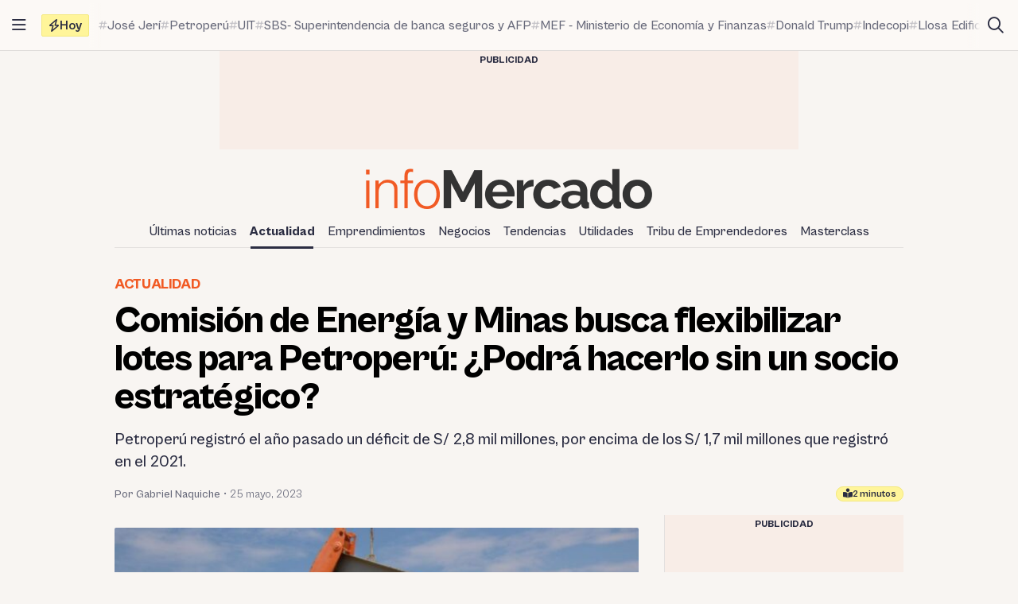

--- FILE ---
content_type: text/html; charset=utf-8
request_url: https://www.google.com/recaptcha/api2/aframe
body_size: 267
content:
<!DOCTYPE HTML><html><head><meta http-equiv="content-type" content="text/html; charset=UTF-8"></head><body><script nonce="IXP2h8GLgGUekJfcTA08xw">/** Anti-fraud and anti-abuse applications only. See google.com/recaptcha */ try{var clients={'sodar':'https://pagead2.googlesyndication.com/pagead/sodar?'};window.addEventListener("message",function(a){try{if(a.source===window.parent){var b=JSON.parse(a.data);var c=clients[b['id']];if(c){var d=document.createElement('img');d.src=c+b['params']+'&rc='+(localStorage.getItem("rc::a")?sessionStorage.getItem("rc::b"):"");window.document.body.appendChild(d);sessionStorage.setItem("rc::e",parseInt(sessionStorage.getItem("rc::e")||0)+1);localStorage.setItem("rc::h",'1769111418585');}}}catch(b){}});window.parent.postMessage("_grecaptcha_ready", "*");}catch(b){}</script></body></html>

--- FILE ---
content_type: application/javascript
request_url: https://infomercado.pe/wp-content/themes/infonews/assets/js/bundle.js?ver=1.0.0a5
body_size: 4490
content:
/*! For license information please see bundle.js.LICENSE.txt */
(()=>{var t={588:function(t){var o;o=function(t){var o=function(t){return new o.lib.init(t)};function e(t,o){return o.offset[t]?isNaN(o.offset[t])?o.offset[t]:o.offset[t]+"px":"0px"}function i(t,o){return!(!t||"string"!=typeof o||!(t.className&&t.className.trim().split(/\s+/gi).indexOf(o)>-1))}return o.defaults={oldestFirst:!0,text:"Toastify is awesome!",node:void 0,duration:3e3,selector:void 0,callback:function(){},destination:void 0,newWindow:!1,close:!1,gravity:"toastify-top",positionLeft:!1,position:"",backgroundColor:"",avatar:"",className:"",stopOnFocus:!0,onClick:function(){},offset:{x:0,y:0},escapeMarkup:!0,ariaLive:"polite",style:{background:""}},o.lib=o.prototype={toastify:"1.12.0",constructor:o,init:function(t){return t||(t={}),this.options={},this.toastElement=null,this.options.text=t.text||o.defaults.text,this.options.node=t.node||o.defaults.node,this.options.duration=0===t.duration?0:t.duration||o.defaults.duration,this.options.selector=t.selector||o.defaults.selector,this.options.callback=t.callback||o.defaults.callback,this.options.destination=t.destination||o.defaults.destination,this.options.newWindow=t.newWindow||o.defaults.newWindow,this.options.close=t.close||o.defaults.close,this.options.gravity="bottom"===t.gravity?"toastify-bottom":o.defaults.gravity,this.options.positionLeft=t.positionLeft||o.defaults.positionLeft,this.options.position=t.position||o.defaults.position,this.options.backgroundColor=t.backgroundColor||o.defaults.backgroundColor,this.options.avatar=t.avatar||o.defaults.avatar,this.options.className=t.className||o.defaults.className,this.options.stopOnFocus=void 0===t.stopOnFocus?o.defaults.stopOnFocus:t.stopOnFocus,this.options.onClick=t.onClick||o.defaults.onClick,this.options.offset=t.offset||o.defaults.offset,this.options.escapeMarkup=void 0!==t.escapeMarkup?t.escapeMarkup:o.defaults.escapeMarkup,this.options.ariaLive=t.ariaLive||o.defaults.ariaLive,this.options.style=t.style||o.defaults.style,t.backgroundColor&&(this.options.style.background=t.backgroundColor),this},buildToast:function(){if(!this.options)throw"Toastify is not initialized";var t=document.createElement("div");for(var o in t.className="toastify on "+this.options.className,this.options.position?t.className+=" toastify-"+this.options.position:!0===this.options.positionLeft?(t.className+=" toastify-left",console.warn("Property `positionLeft` will be depreciated in further versions. Please use `position` instead.")):t.className+=" toastify-right",t.className+=" "+this.options.gravity,this.options.backgroundColor&&console.warn('DEPRECATION NOTICE: "backgroundColor" is being deprecated. Please use the "style.background" property.'),this.options.style)t.style[o]=this.options.style[o];if(this.options.ariaLive&&t.setAttribute("aria-live",this.options.ariaLive),this.options.node&&this.options.node.nodeType===Node.ELEMENT_NODE)t.appendChild(this.options.node);else if(this.options.escapeMarkup?t.innerText=this.options.text:t.innerHTML=this.options.text,""!==this.options.avatar){var i=document.createElement("img");i.src=this.options.avatar,i.className="toastify-avatar","left"==this.options.position||!0===this.options.positionLeft?t.appendChild(i):t.insertAdjacentElement("afterbegin",i)}if(!0===this.options.close){var n=document.createElement("button");n.type="button",n.setAttribute("aria-label","Close"),n.className="toast-close",n.innerHTML="&#10006;",n.addEventListener("click",function(t){t.stopPropagation(),this.removeElement(this.toastElement),window.clearTimeout(this.toastElement.timeOutValue)}.bind(this));var s=window.innerWidth>0?window.innerWidth:screen.width;("left"==this.options.position||!0===this.options.positionLeft)&&s>360?t.insertAdjacentElement("afterbegin",n):t.appendChild(n)}if(this.options.stopOnFocus&&this.options.duration>0){var a=this;t.addEventListener("mouseover",(function(o){window.clearTimeout(t.timeOutValue)})),t.addEventListener("mouseleave",(function(){t.timeOutValue=window.setTimeout((function(){a.removeElement(t)}),a.options.duration)}))}if(void 0!==this.options.destination&&t.addEventListener("click",function(t){t.stopPropagation(),!0===this.options.newWindow?window.open(this.options.destination,"_blank"):window.location=this.options.destination}.bind(this)),"function"==typeof this.options.onClick&&void 0===this.options.destination&&t.addEventListener("click",function(t){t.stopPropagation(),this.options.onClick()}.bind(this)),"object"==typeof this.options.offset){var r=e("x",this.options),l=e("y",this.options),d="left"==this.options.position?r:"-"+r,c="toastify-top"==this.options.gravity?l:"-"+l;t.style.transform="translate("+d+","+c+")"}return t},showToast:function(){var t;if(this.toastElement=this.buildToast(),!(t="string"==typeof this.options.selector?document.getElementById(this.options.selector):this.options.selector instanceof HTMLElement||"undefined"!=typeof ShadowRoot&&this.options.selector instanceof ShadowRoot?this.options.selector:document.body))throw"Root element is not defined";var e=o.defaults.oldestFirst?t.firstChild:t.lastChild;return t.insertBefore(this.toastElement,e),o.reposition(),this.options.duration>0&&(this.toastElement.timeOutValue=window.setTimeout(function(){this.removeElement(this.toastElement)}.bind(this),this.options.duration)),this},hideToast:function(){this.toastElement.timeOutValue&&clearTimeout(this.toastElement.timeOutValue),this.removeElement(this.toastElement)},removeElement:function(t){t.className=t.className.replace(" on",""),window.setTimeout(function(){this.options.node&&this.options.node.parentNode&&this.options.node.parentNode.removeChild(this.options.node),t.parentNode&&t.parentNode.removeChild(t),this.options.callback.call(t),o.reposition()}.bind(this),400)}},o.reposition=function(){for(var t,o={top:15,bottom:15},e={top:15,bottom:15},n={top:15,bottom:15},s=document.getElementsByClassName("toastify"),a=0;a<s.length;a++){t=!0===i(s[a],"toastify-top")?"toastify-top":"toastify-bottom";var r=s[a].offsetHeight;t=t.substr(9,t.length-1),(window.innerWidth>0?window.innerWidth:screen.width)<=360?(s[a].style[t]=n[t]+"px",n[t]+=r+15):!0===i(s[a],"toastify-left")?(s[a].style[t]=o[t]+"px",o[t]+=r+15):(s[a].style[t]=e[t]+"px",e[t]+=r+15)}return this},o.lib.init.prototype=o.lib,o},t.exports?t.exports=o():this.Toastify=o()}},o={};function e(i){var n=o[i];if(void 0!==n)return n.exports;var s=o[i]={exports:{}};return t[i].call(s.exports,s,s.exports,e),s.exports}e.n=t=>{var o=t&&t.__esModule?()=>t.default:()=>t;return e.d(o,{a:o}),o},e.d=(t,o)=>{for(var i in o)e.o(o,i)&&!e.o(t,i)&&Object.defineProperty(t,i,{enumerable:!0,get:o[i]})},e.o=(t,o)=>Object.prototype.hasOwnProperty.call(t,o),(()=>{"use strict";function t(t){return function(t){if(Array.isArray(t))return o(t)}(t)||function(t){if("undefined"!=typeof Symbol&&Symbol.iterator in Object(t))return Array.from(t)}(t)||function(t,e){if(t){if("string"==typeof t)return o(t,e);var i=Object.prototype.toString.call(t).slice(8,-1);return"Object"===i&&t.constructor&&(i=t.constructor.name),"Map"===i||"Set"===i?Array.from(t):"Arguments"===i||/^(?:Ui|I)nt(?:8|16|32)(?:Clamped)?Array$/.test(i)?o(t,e):void 0}}(t)||function(){throw new TypeError("Invalid attempt to spread non-iterable instance.\nIn order to be iterable, non-array objects must have a [Symbol.iterator]() method.")}()}function o(t,o){(null==o||o>t.length)&&(o=t.length);for(var e=0,i=new Array(o);e<o;e++)i[e]=t[e];return i}var i,n,s,a,r,l=(i=["a[href]","area[href]",'input:not([disabled]):not([type="hidden"]):not([aria-hidden])',"select:not([disabled]):not([aria-hidden])","textarea:not([disabled]):not([aria-hidden])","button:not([disabled]):not([aria-hidden])","iframe","object","embed","[contenteditable]",'[tabindex]:not([tabindex^="-"])'],n=function(){function o(e){var i=e.targetModal,n=e.triggers,s=void 0===n?[]:n,a=e.onShow,r=void 0===a?function(){}:a,l=e.onClose,d=void 0===l?function(){}:l,c=e.openTrigger,u=void 0===c?"data-micromodal-trigger":c,f=e.closeTrigger,h=void 0===f?"data-micromodal-close":f,p=e.openClass,m=void 0===p?"is-open":p,v=e.disableScroll,g=void 0!==v&&v,y=e.disableFocus,b=void 0!==y&&y,w=e.awaitCloseAnimation,E=void 0!==w&&w,k=e.awaitOpenAnimation,C=void 0!==k&&k,L=e.debugMode,T=void 0!==L&&L;!function(t,o){if(!(t instanceof o))throw new TypeError("Cannot call a class as a function")}(this,o),this.modal=document.getElementById(i),this.config={debugMode:T,disableScroll:g,openTrigger:u,closeTrigger:h,openClass:m,onShow:r,onClose:d,awaitCloseAnimation:E,awaitOpenAnimation:C,disableFocus:b},s.length>0&&this.registerTriggers.apply(this,t(s)),this.onClick=this.onClick.bind(this),this.onKeydown=this.onKeydown.bind(this)}var e;return(e=[{key:"registerTriggers",value:function(){for(var t=this,o=arguments.length,e=new Array(o),i=0;i<o;i++)e[i]=arguments[i];e.filter(Boolean).forEach((function(o){o.addEventListener("click",(function(o){return t.showModal(o)}))}))}},{key:"showModal",value:function(){var t=this,o=arguments.length>0&&void 0!==arguments[0]?arguments[0]:null;if(this.activeElement=document.activeElement,this.modal.setAttribute("aria-hidden","false"),this.modal.classList.add(this.config.openClass),this.scrollBehaviour("disable"),this.addEventListeners(),this.config.awaitOpenAnimation){var e=function o(){t.modal.removeEventListener("animationend",o,!1),t.setFocusToFirstNode()};this.modal.addEventListener("animationend",e,!1)}else this.setFocusToFirstNode();this.config.onShow(this.modal,this.activeElement,o)}},{key:"closeModal",value:function(){var t=arguments.length>0&&void 0!==arguments[0]?arguments[0]:null,o=this.modal;if(this.modal.setAttribute("aria-hidden","true"),this.removeEventListeners(),this.scrollBehaviour("enable"),this.activeElement&&this.activeElement.focus&&this.activeElement.focus(),this.config.onClose(this.modal,this.activeElement,t),this.config.awaitCloseAnimation){var e=this.config.openClass;this.modal.addEventListener("animationend",(function t(){o.classList.remove(e),o.removeEventListener("animationend",t,!1)}),!1)}else o.classList.remove(this.config.openClass)}},{key:"closeModalById",value:function(t){this.modal=document.getElementById(t),this.modal&&this.closeModal()}},{key:"scrollBehaviour",value:function(t){if(this.config.disableScroll){var o=document.querySelector("body");switch(t){case"enable":Object.assign(o.style,{overflow:""});break;case"disable":Object.assign(o.style,{overflow:"hidden"})}}}},{key:"addEventListeners",value:function(){this.modal.addEventListener("touchstart",this.onClick),this.modal.addEventListener("click",this.onClick),document.addEventListener("keydown",this.onKeydown)}},{key:"removeEventListeners",value:function(){this.modal.removeEventListener("touchstart",this.onClick),this.modal.removeEventListener("click",this.onClick),document.removeEventListener("keydown",this.onKeydown)}},{key:"onClick",value:function(t){(t.target.hasAttribute(this.config.closeTrigger)||t.target.parentNode.hasAttribute(this.config.closeTrigger))&&(t.preventDefault(),t.stopPropagation(),this.closeModal(t))}},{key:"onKeydown",value:function(t){27===t.keyCode&&this.closeModal(t),9===t.keyCode&&this.retainFocus(t)}},{key:"getFocusableNodes",value:function(){var o=this.modal.querySelectorAll(i);return Array.apply(void 0,t(o))}},{key:"setFocusToFirstNode",value:function(){var t=this;if(!this.config.disableFocus){var o=this.getFocusableNodes();if(0!==o.length){var e=o.filter((function(o){return!o.hasAttribute(t.config.closeTrigger)}));e.length>0&&e[0].focus(),0===e.length&&o[0].focus()}}}},{key:"retainFocus",value:function(t){var o=this.getFocusableNodes();if(0!==o.length)if(o=o.filter((function(t){return null!==t.offsetParent})),this.modal.contains(document.activeElement)){var e=o.indexOf(document.activeElement);t.shiftKey&&0===e&&(o[o.length-1].focus(),t.preventDefault()),!t.shiftKey&&o.length>0&&e===o.length-1&&(o[0].focus(),t.preventDefault())}else o[0].focus()}}])&&function(t,o){for(var e=0;e<o.length;e++){var i=o[e];i.enumerable=i.enumerable||!1,i.configurable=!0,"value"in i&&(i.writable=!0),Object.defineProperty(t,i.key,i)}}(o.prototype,e),o}(),s=null,a=function(t){if(!document.getElementById(t))return console.warn("MicroModal: ❗Seems like you have missed %c'".concat(t,"'"),"background-color: #f8f9fa;color: #50596c;font-weight: bold;","ID somewhere in your code. Refer example below to resolve it."),console.warn("%cExample:","background-color: #f8f9fa;color: #50596c;font-weight: bold;",'<div class="modal" id="'.concat(t,'"></div>')),!1},r=function(t,o){if(function(t){t.length<=0&&(console.warn("MicroModal: ❗Please specify at least one %c'micromodal-trigger'","background-color: #f8f9fa;color: #50596c;font-weight: bold;","data attribute."),console.warn("%cExample:","background-color: #f8f9fa;color: #50596c;font-weight: bold;",'<a href="#" data-micromodal-trigger="my-modal"></a>'))}(t),!o)return!0;for(var e in o)a(e);return!0},{init:function(o){var e=Object.assign({},{openTrigger:"data-micromodal-trigger"},o),i=t(document.querySelectorAll("[".concat(e.openTrigger,"]"))),a=function(t,o){var e=[];return t.forEach((function(t){var i=t.attributes[o].value;void 0===e[i]&&(e[i]=[]),e[i].push(t)})),e}(i,e.openTrigger);if(!0!==e.debugMode||!1!==r(i,a))for(var l in a){var d=a[l];e.targetModal=l,e.triggers=t(d),s=new n(e)}},show:function(t,o){var e=o||{};e.targetModal=t,!0===e.debugMode&&!1===a(t)||(s&&s.removeEventListeners(),(s=new n(e)).showModal())},close:function(t){t?s.closeModalById(t):s.closeModal()}});"undefined"!=typeof window&&(window.MicroModal=l);const d=l;let c=0,u=!1;var f=e(588),h=e.n(f);const p=t=>{const o=t.currentTarget,{provider:e,postTitle:i}=o.dataset;let n="social share",s=e;if("link"===e){n="copy article",s=i;const t=window.location.href;navigator.clipboard.writeText(t).then((()=>{const t=h()({text:"Enlace copiado al portapapeles.",duration:3e3,gravity:"bottom",position:"center",onClick:function(){t&&t.hideToast()}});t.showToast()}),(t=>{console.error("Could not copy text: ",t)}))}"function"==typeof gtag&&gtag("event",n,{event_category:"NTG social",event_label:s,non_interaction:!1})};d.init({disableScroll:!0,awaitOpenAnimation:!0,awaitCloseAnimation:!0}),document.addEventListener("scroll",(t=>{c=window.scrollY,u||window.requestAnimationFrame((()=>{var t;t=c,window.innerWidth>=768&&t>=400?document.body.classList.add("scrolled"):document.body.classList.remove("scrolled"),u=!1})),u=!0}),!1),document.querySelectorAll(".share-button").forEach((t=>t.addEventListener("click",p)))})()})();
//# sourceMappingURL=main.js.map